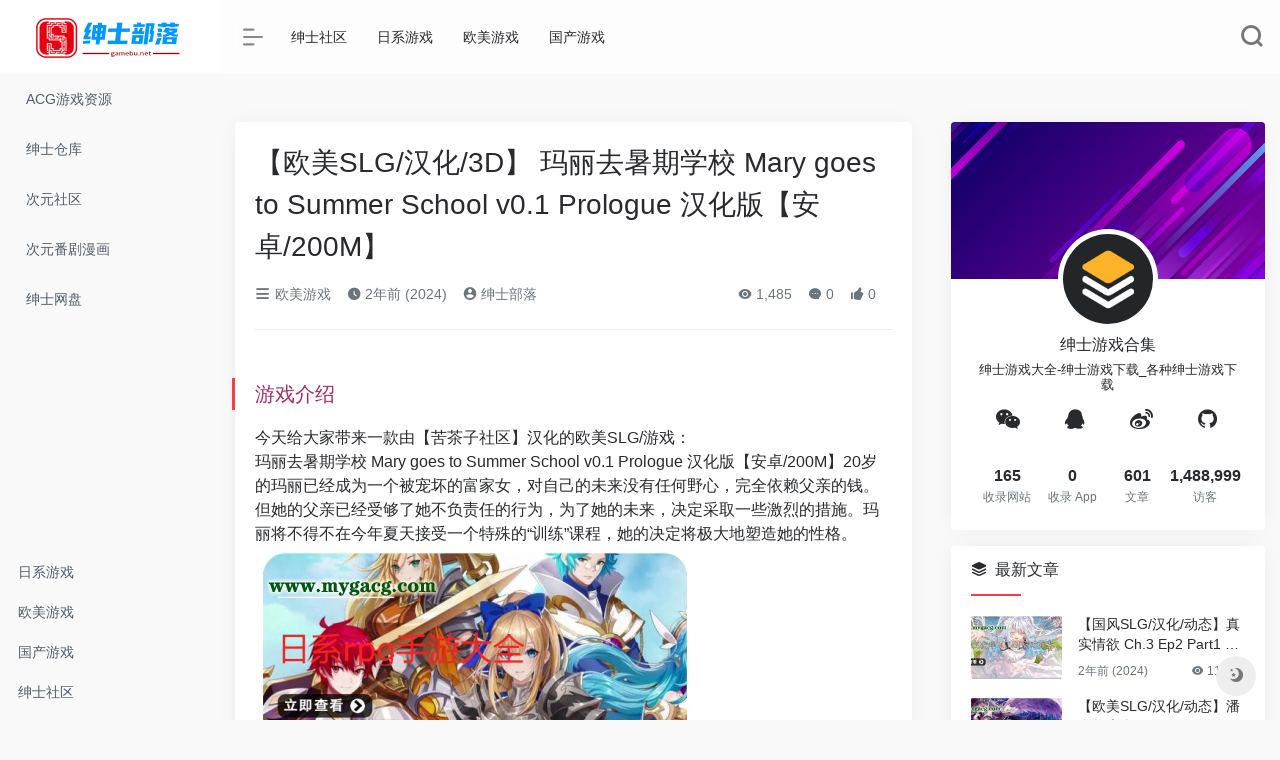

--- FILE ---
content_type: text/html; charset=UTF-8
request_url: https://www.gamebu.net/european-and-american/226.html
body_size: 11889
content:
<!DOCTYPE html>
<html lang="zh-Hans">
<head>
<meta charset="UTF-8">
<meta http-equiv="X-UA-Compatible" content="IE=edge, chrome=1">
<meta name="viewport" content="width=device-width, initial-scale=1.0, minimum-scale=1.0, maximum-scale=1.0, user-scalable=no">
<title>【欧美SLG/汉化/3D】 玛丽去暑期学校 Mary goes to Summer School v0.1 Prologue 汉化版【安卓/200M】-绅士游戏合集</title>
<meta name="theme-color" content="#f9f9f9" />
<meta name="keywords" content="绅士游戏,绅士游戏合集,绅士游戏合集下载" />
<meta name="description" content="绅士部落一个绅士爱好社区，汇聚包括r18游戏，绅士游戏，成人小游戏等创作者在内的众多同好，提供日本h游戏，工口r18游戏创作发表，绅士同好交流等社区服务，网站共设有日系游戏，创作，发表，话题，视频，弹幕等多个频道。" />
<meta property="og:type" content="article">
<meta property="og:url" content="https://www.gamebu.net/european-and-american/226.html"/> 
<meta property="og:title" content="【欧美SLG/汉化/3D】 玛丽去暑期学校 Mary goes to Summer School v0.1 Prologue 汉化版【安卓/200M】-绅士游戏合集">
<meta property="og:description" content="绅士部落一个绅士爱好社区，汇聚包括r18游戏，绅士游戏，成人小游戏等创作者在内的众多同好，提供日本h游戏，工口r18游戏创作发表，绅士同好交流等社区服务，网站共设有日系游戏，创作，发表，话题，视频，弹幕等多个频道。">
<meta property="og:image" content="http://www.gamebu.net/img/b221.jpg">
<meta property="og:site_name" content="绅士游戏合集">
<link rel="shortcut icon" href="https://www.gamebu.net/wp-content/themes/webstackpro/images/favicon2.png">
<link rel="apple-touch-icon" href="https://www.gamebu.net/wp-content/themes/webstackpro/images/favicon2.png">
<meta name='robots' content='max-image-preview:large' />
<link rel='dns-prefetch' href='//ssl.captcha.qq.com' />
<link rel="alternate" title="oEmbed (JSON)" type="application/json+oembed" href="https://www.gamebu.net/wp-json/oembed/1.0/embed?url=https%3A%2F%2Fwww.gamebu.net%2Feuropean-and-american%2F226.html" />
<link rel="alternate" title="oEmbed (XML)" type="text/xml+oembed" href="https://www.gamebu.net/wp-json/oembed/1.0/embed?url=https%3A%2F%2Fwww.gamebu.net%2Feuropean-and-american%2F226.html&#038;format=xml" />
<style id='wp-img-auto-sizes-contain-inline-css' type='text/css'>
img:is([sizes=auto i],[sizes^="auto," i]){contain-intrinsic-size:3000px 1500px}
/*# sourceURL=wp-img-auto-sizes-contain-inline-css */
</style>
<style id='wp-block-library-inline-css' type='text/css'>
:root{--wp-block-synced-color:#7a00df;--wp-block-synced-color--rgb:122,0,223;--wp-bound-block-color:var(--wp-block-synced-color);--wp-editor-canvas-background:#ddd;--wp-admin-theme-color:#007cba;--wp-admin-theme-color--rgb:0,124,186;--wp-admin-theme-color-darker-10:#006ba1;--wp-admin-theme-color-darker-10--rgb:0,107,160.5;--wp-admin-theme-color-darker-20:#005a87;--wp-admin-theme-color-darker-20--rgb:0,90,135;--wp-admin-border-width-focus:2px}@media (min-resolution:192dpi){:root{--wp-admin-border-width-focus:1.5px}}.wp-element-button{cursor:pointer}:root .has-very-light-gray-background-color{background-color:#eee}:root .has-very-dark-gray-background-color{background-color:#313131}:root .has-very-light-gray-color{color:#eee}:root .has-very-dark-gray-color{color:#313131}:root .has-vivid-green-cyan-to-vivid-cyan-blue-gradient-background{background:linear-gradient(135deg,#00d084,#0693e3)}:root .has-purple-crush-gradient-background{background:linear-gradient(135deg,#34e2e4,#4721fb 50%,#ab1dfe)}:root .has-hazy-dawn-gradient-background{background:linear-gradient(135deg,#faaca8,#dad0ec)}:root .has-subdued-olive-gradient-background{background:linear-gradient(135deg,#fafae1,#67a671)}:root .has-atomic-cream-gradient-background{background:linear-gradient(135deg,#fdd79a,#004a59)}:root .has-nightshade-gradient-background{background:linear-gradient(135deg,#330968,#31cdcf)}:root .has-midnight-gradient-background{background:linear-gradient(135deg,#020381,#2874fc)}:root{--wp--preset--font-size--normal:16px;--wp--preset--font-size--huge:42px}.has-regular-font-size{font-size:1em}.has-larger-font-size{font-size:2.625em}.has-normal-font-size{font-size:var(--wp--preset--font-size--normal)}.has-huge-font-size{font-size:var(--wp--preset--font-size--huge)}.has-text-align-center{text-align:center}.has-text-align-left{text-align:left}.has-text-align-right{text-align:right}.has-fit-text{white-space:nowrap!important}#end-resizable-editor-section{display:none}.aligncenter{clear:both}.items-justified-left{justify-content:flex-start}.items-justified-center{justify-content:center}.items-justified-right{justify-content:flex-end}.items-justified-space-between{justify-content:space-between}.screen-reader-text{border:0;clip-path:inset(50%);height:1px;margin:-1px;overflow:hidden;padding:0;position:absolute;width:1px;word-wrap:normal!important}.screen-reader-text:focus{background-color:#ddd;clip-path:none;color:#444;display:block;font-size:1em;height:auto;left:5px;line-height:normal;padding:15px 23px 14px;text-decoration:none;top:5px;width:auto;z-index:100000}html :where(.has-border-color){border-style:solid}html :where([style*=border-top-color]){border-top-style:solid}html :where([style*=border-right-color]){border-right-style:solid}html :where([style*=border-bottom-color]){border-bottom-style:solid}html :where([style*=border-left-color]){border-left-style:solid}html :where([style*=border-width]){border-style:solid}html :where([style*=border-top-width]){border-top-style:solid}html :where([style*=border-right-width]){border-right-style:solid}html :where([style*=border-bottom-width]){border-bottom-style:solid}html :where([style*=border-left-width]){border-left-style:solid}html :where(img[class*=wp-image-]){height:auto;max-width:100%}:where(figure){margin:0 0 1em}html :where(.is-position-sticky){--wp-admin--admin-bar--position-offset:var(--wp-admin--admin-bar--height,0px)}@media screen and (max-width:600px){html :where(.is-position-sticky){--wp-admin--admin-bar--position-offset:0px}}

/*# sourceURL=wp-block-library-inline-css */
</style><style id='global-styles-inline-css' type='text/css'>
:root{--wp--preset--aspect-ratio--square: 1;--wp--preset--aspect-ratio--4-3: 4/3;--wp--preset--aspect-ratio--3-4: 3/4;--wp--preset--aspect-ratio--3-2: 3/2;--wp--preset--aspect-ratio--2-3: 2/3;--wp--preset--aspect-ratio--16-9: 16/9;--wp--preset--aspect-ratio--9-16: 9/16;--wp--preset--color--black: #000000;--wp--preset--color--cyan-bluish-gray: #abb8c3;--wp--preset--color--white: #ffffff;--wp--preset--color--pale-pink: #f78da7;--wp--preset--color--vivid-red: #cf2e2e;--wp--preset--color--luminous-vivid-orange: #ff6900;--wp--preset--color--luminous-vivid-amber: #fcb900;--wp--preset--color--light-green-cyan: #7bdcb5;--wp--preset--color--vivid-green-cyan: #00d084;--wp--preset--color--pale-cyan-blue: #8ed1fc;--wp--preset--color--vivid-cyan-blue: #0693e3;--wp--preset--color--vivid-purple: #9b51e0;--wp--preset--gradient--vivid-cyan-blue-to-vivid-purple: linear-gradient(135deg,rgb(6,147,227) 0%,rgb(155,81,224) 100%);--wp--preset--gradient--light-green-cyan-to-vivid-green-cyan: linear-gradient(135deg,rgb(122,220,180) 0%,rgb(0,208,130) 100%);--wp--preset--gradient--luminous-vivid-amber-to-luminous-vivid-orange: linear-gradient(135deg,rgb(252,185,0) 0%,rgb(255,105,0) 100%);--wp--preset--gradient--luminous-vivid-orange-to-vivid-red: linear-gradient(135deg,rgb(255,105,0) 0%,rgb(207,46,46) 100%);--wp--preset--gradient--very-light-gray-to-cyan-bluish-gray: linear-gradient(135deg,rgb(238,238,238) 0%,rgb(169,184,195) 100%);--wp--preset--gradient--cool-to-warm-spectrum: linear-gradient(135deg,rgb(74,234,220) 0%,rgb(151,120,209) 20%,rgb(207,42,186) 40%,rgb(238,44,130) 60%,rgb(251,105,98) 80%,rgb(254,248,76) 100%);--wp--preset--gradient--blush-light-purple: linear-gradient(135deg,rgb(255,206,236) 0%,rgb(152,150,240) 100%);--wp--preset--gradient--blush-bordeaux: linear-gradient(135deg,rgb(254,205,165) 0%,rgb(254,45,45) 50%,rgb(107,0,62) 100%);--wp--preset--gradient--luminous-dusk: linear-gradient(135deg,rgb(255,203,112) 0%,rgb(199,81,192) 50%,rgb(65,88,208) 100%);--wp--preset--gradient--pale-ocean: linear-gradient(135deg,rgb(255,245,203) 0%,rgb(182,227,212) 50%,rgb(51,167,181) 100%);--wp--preset--gradient--electric-grass: linear-gradient(135deg,rgb(202,248,128) 0%,rgb(113,206,126) 100%);--wp--preset--gradient--midnight: linear-gradient(135deg,rgb(2,3,129) 0%,rgb(40,116,252) 100%);--wp--preset--font-size--small: 13px;--wp--preset--font-size--medium: 20px;--wp--preset--font-size--large: 36px;--wp--preset--font-size--x-large: 42px;--wp--preset--spacing--20: 0.44rem;--wp--preset--spacing--30: 0.67rem;--wp--preset--spacing--40: 1rem;--wp--preset--spacing--50: 1.5rem;--wp--preset--spacing--60: 2.25rem;--wp--preset--spacing--70: 3.38rem;--wp--preset--spacing--80: 5.06rem;--wp--preset--shadow--natural: 6px 6px 9px rgba(0, 0, 0, 0.2);--wp--preset--shadow--deep: 12px 12px 50px rgba(0, 0, 0, 0.4);--wp--preset--shadow--sharp: 6px 6px 0px rgba(0, 0, 0, 0.2);--wp--preset--shadow--outlined: 6px 6px 0px -3px rgb(255, 255, 255), 6px 6px rgb(0, 0, 0);--wp--preset--shadow--crisp: 6px 6px 0px rgb(0, 0, 0);}:where(.is-layout-flex){gap: 0.5em;}:where(.is-layout-grid){gap: 0.5em;}body .is-layout-flex{display: flex;}.is-layout-flex{flex-wrap: wrap;align-items: center;}.is-layout-flex > :is(*, div){margin: 0;}body .is-layout-grid{display: grid;}.is-layout-grid > :is(*, div){margin: 0;}:where(.wp-block-columns.is-layout-flex){gap: 2em;}:where(.wp-block-columns.is-layout-grid){gap: 2em;}:where(.wp-block-post-template.is-layout-flex){gap: 1.25em;}:where(.wp-block-post-template.is-layout-grid){gap: 1.25em;}.has-black-color{color: var(--wp--preset--color--black) !important;}.has-cyan-bluish-gray-color{color: var(--wp--preset--color--cyan-bluish-gray) !important;}.has-white-color{color: var(--wp--preset--color--white) !important;}.has-pale-pink-color{color: var(--wp--preset--color--pale-pink) !important;}.has-vivid-red-color{color: var(--wp--preset--color--vivid-red) !important;}.has-luminous-vivid-orange-color{color: var(--wp--preset--color--luminous-vivid-orange) !important;}.has-luminous-vivid-amber-color{color: var(--wp--preset--color--luminous-vivid-amber) !important;}.has-light-green-cyan-color{color: var(--wp--preset--color--light-green-cyan) !important;}.has-vivid-green-cyan-color{color: var(--wp--preset--color--vivid-green-cyan) !important;}.has-pale-cyan-blue-color{color: var(--wp--preset--color--pale-cyan-blue) !important;}.has-vivid-cyan-blue-color{color: var(--wp--preset--color--vivid-cyan-blue) !important;}.has-vivid-purple-color{color: var(--wp--preset--color--vivid-purple) !important;}.has-black-background-color{background-color: var(--wp--preset--color--black) !important;}.has-cyan-bluish-gray-background-color{background-color: var(--wp--preset--color--cyan-bluish-gray) !important;}.has-white-background-color{background-color: var(--wp--preset--color--white) !important;}.has-pale-pink-background-color{background-color: var(--wp--preset--color--pale-pink) !important;}.has-vivid-red-background-color{background-color: var(--wp--preset--color--vivid-red) !important;}.has-luminous-vivid-orange-background-color{background-color: var(--wp--preset--color--luminous-vivid-orange) !important;}.has-luminous-vivid-amber-background-color{background-color: var(--wp--preset--color--luminous-vivid-amber) !important;}.has-light-green-cyan-background-color{background-color: var(--wp--preset--color--light-green-cyan) !important;}.has-vivid-green-cyan-background-color{background-color: var(--wp--preset--color--vivid-green-cyan) !important;}.has-pale-cyan-blue-background-color{background-color: var(--wp--preset--color--pale-cyan-blue) !important;}.has-vivid-cyan-blue-background-color{background-color: var(--wp--preset--color--vivid-cyan-blue) !important;}.has-vivid-purple-background-color{background-color: var(--wp--preset--color--vivid-purple) !important;}.has-black-border-color{border-color: var(--wp--preset--color--black) !important;}.has-cyan-bluish-gray-border-color{border-color: var(--wp--preset--color--cyan-bluish-gray) !important;}.has-white-border-color{border-color: var(--wp--preset--color--white) !important;}.has-pale-pink-border-color{border-color: var(--wp--preset--color--pale-pink) !important;}.has-vivid-red-border-color{border-color: var(--wp--preset--color--vivid-red) !important;}.has-luminous-vivid-orange-border-color{border-color: var(--wp--preset--color--luminous-vivid-orange) !important;}.has-luminous-vivid-amber-border-color{border-color: var(--wp--preset--color--luminous-vivid-amber) !important;}.has-light-green-cyan-border-color{border-color: var(--wp--preset--color--light-green-cyan) !important;}.has-vivid-green-cyan-border-color{border-color: var(--wp--preset--color--vivid-green-cyan) !important;}.has-pale-cyan-blue-border-color{border-color: var(--wp--preset--color--pale-cyan-blue) !important;}.has-vivid-cyan-blue-border-color{border-color: var(--wp--preset--color--vivid-cyan-blue) !important;}.has-vivid-purple-border-color{border-color: var(--wp--preset--color--vivid-purple) !important;}.has-vivid-cyan-blue-to-vivid-purple-gradient-background{background: var(--wp--preset--gradient--vivid-cyan-blue-to-vivid-purple) !important;}.has-light-green-cyan-to-vivid-green-cyan-gradient-background{background: var(--wp--preset--gradient--light-green-cyan-to-vivid-green-cyan) !important;}.has-luminous-vivid-amber-to-luminous-vivid-orange-gradient-background{background: var(--wp--preset--gradient--luminous-vivid-amber-to-luminous-vivid-orange) !important;}.has-luminous-vivid-orange-to-vivid-red-gradient-background{background: var(--wp--preset--gradient--luminous-vivid-orange-to-vivid-red) !important;}.has-very-light-gray-to-cyan-bluish-gray-gradient-background{background: var(--wp--preset--gradient--very-light-gray-to-cyan-bluish-gray) !important;}.has-cool-to-warm-spectrum-gradient-background{background: var(--wp--preset--gradient--cool-to-warm-spectrum) !important;}.has-blush-light-purple-gradient-background{background: var(--wp--preset--gradient--blush-light-purple) !important;}.has-blush-bordeaux-gradient-background{background: var(--wp--preset--gradient--blush-bordeaux) !important;}.has-luminous-dusk-gradient-background{background: var(--wp--preset--gradient--luminous-dusk) !important;}.has-pale-ocean-gradient-background{background: var(--wp--preset--gradient--pale-ocean) !important;}.has-electric-grass-gradient-background{background: var(--wp--preset--gradient--electric-grass) !important;}.has-midnight-gradient-background{background: var(--wp--preset--gradient--midnight) !important;}.has-small-font-size{font-size: var(--wp--preset--font-size--small) !important;}.has-medium-font-size{font-size: var(--wp--preset--font-size--medium) !important;}.has-large-font-size{font-size: var(--wp--preset--font-size--large) !important;}.has-x-large-font-size{font-size: var(--wp--preset--font-size--x-large) !important;}
/*# sourceURL=global-styles-inline-css */
</style>

<style id='classic-theme-styles-inline-css' type='text/css'>
/*! This file is auto-generated */
.wp-block-button__link{color:#fff;background-color:#32373c;border-radius:9999px;box-shadow:none;text-decoration:none;padding:calc(.667em + 2px) calc(1.333em + 2px);font-size:1.125em}.wp-block-file__button{background:#32373c;color:#fff;text-decoration:none}
/*# sourceURL=/wp-includes/css/classic-themes.min.css */
</style>
<link rel='stylesheet' id='iconfont-css' href='https://www.gamebu.net/wp-content/themes/webstackpro/css/iconfont.css?ver=2.0406' type='text/css' media='all' />
<link rel='stylesheet' id='font-awesome-css' href='https://www.gamebu.net/wp-content/themes/webstackpro/css/all.min.css?ver=2.0406' type='text/css' media='all' />
<link rel='stylesheet' id='font-awesome4-css' href='https://www.gamebu.net/wp-content/themes/webstackpro/css/v4-shims.min.css?ver=2.0406' type='text/css' media='all' />
<link rel='stylesheet' id='bootstrap-css' href='https://www.gamebu.net/wp-content/themes/webstackpro/css/bootstrap.min.css?ver=2.0406' type='text/css' media='all' />
<link rel='stylesheet' id='lightbox-css' href='https://www.gamebu.net/wp-content/themes/webstackpro/css/jquery.fancybox.min.css?ver=2.0406' type='text/css' media='all' />
<link rel='stylesheet' id='style-css' href='https://www.gamebu.net/wp-content/themes/webstackpro/css/style.css?ver=2.0406' type='text/css' media='all' />
<script type="text/javascript" src="https://www.gamebu.net/wp-content/themes/webstackpro/js/jquery.min.js?ver=2.0406" id="jquery-js"></script>
<link rel="canonical" href="https://www.gamebu.net/european-and-american/226.html" />
</head> 
<body class="io-grey-mode">
   <div class="page-container">
      

        <div id="sidebar" class="sticky sidebar-nav fade ">
            <div class="modal-dialog h-100  sidebar-nav-inner">
                <div class="sidebar-logo border-bottom border-color">
                    <!-- logo -->
                    <div class="logo overflow-hidden">
                        <a href="https://www.gamebu.net" class="logo-expanded">
                            <img src="https://www.gamebu.net/wp-content/themes/webstackpro/images/logo.png" height="40" class="logo-light" alt="绅士游戏合集">
						    <img src="https://www.gamebu.net/wp-content/themes/webstackpro/images/logo.png" height="40" class="logo-dark d-none" alt="绅士游戏合集">
                        </a>
                        <a href="https://www.gamebu.net" class="logo-collapsed">
                            <img src="https://www.gamebu.net/wp-content/themes/webstackpro/images/logo-min.png" height="40" class="logo-light" alt="绅士游戏合集">
						    <img src="https://www.gamebu.net/wp-content/themes/webstackpro/images/logo-min.png" height="40" class="logo-dark d-none" alt="绅士游戏合集">
                        </a>
                    </div>
                    <!-- logo end -->
                </div>
                <div class="sidebar-menu flex-fill">
                    <div class="sidebar-scroll" >
                        <div class="sidebar-menu-inner">
                            <ul>
                                                                    <li class="sidebar-item">
                                            <a href="https://www.gamebu.net/#term-6" class="smooth">
                                               <i class="  icon-fw icon-lg mr-2"></i>
                                               <span>ACG游戏资源</span>
                                            </a>
                                        </li> 
                                                                            <li class="sidebar-item">
                                            <a href="https://www.gamebu.net/#term-8" class="smooth">
                                               <i class="  icon-fw icon-lg mr-2"></i>
                                               <span>绅士仓库</span>
                                            </a>
                                        </li> 
                                                                            <li class="sidebar-item">
                                            <a href="https://www.gamebu.net/#term-9" class="smooth">
                                               <i class="  icon-fw icon-lg mr-2"></i>
                                               <span>次元社区</span>
                                            </a>
                                        </li> 
                                                                            <li class="sidebar-item">
                                            <a href="https://www.gamebu.net/#term-10" class="smooth">
                                               <i class="  icon-fw icon-lg mr-2"></i>
                                               <span>次元番剧漫画</span>
                                            </a>
                                        </li> 
                                                                            <li class="sidebar-item">
                                            <a href="https://www.gamebu.net/#term-11" class="smooth">
                                               <i class="  icon-fw icon-lg mr-2"></i>
                                               <span>绅士网盘</span>
                                            </a>
                                        </li> 
                                     
                            </ul>
                        </div>
                    </div>
                </div>
                <div class="border-top py-2 border-color">
                    <div class="flex-bottom">
                        <ul> 
                            <li id="menu-item-11" class="menu-item menu-item-type-taxonomy menu-item-object-category menu-item-11 sidebar-item"><a href="https://www.gamebu.net/japanese">日系游戏</a></li>
<li id="menu-item-614" class="menu-item menu-item-type-taxonomy menu-item-object-category current-post-ancestor current-menu-parent current-post-parent menu-item-614 sidebar-item"><a href="https://www.gamebu.net/european-and-american">欧美游戏</a></li>
<li id="menu-item-615" class="menu-item menu-item-type-taxonomy menu-item-object-category menu-item-615 sidebar-item"><a href="https://www.gamebu.net/domestic">国产游戏</a></li>
<li id="menu-item-10" class="menu-item menu-item-type-custom menu-item-object-custom menu-item-10 sidebar-item"><a href="/blog">绅士社区</a></li>
 
                        </ul>
                    </div>
                </div>
            </div>
        </div>
        <div class="main-content flex-fill page">
		<div id="header" class="page-header big sticky">
			<div class="navbar navbar-expand-md">
                <div class="container-fluid p-0">

                    <a href="https://www.gamebu.net" class="navbar-brand d-md-none">
						<img src="https://www.gamebu.net/wp-content/themes/webstackpro/images/logo-min.png" class="logo-light" alt="绅士游戏合集">
						<img src="https://www.gamebu.net/wp-content/themes/webstackpro/images/logo-min.png" class="logo-dark d-none" alt="绅士游戏合集">
                    </a>
                    
                    <div class="collapse navbar-collapse order-2 order-md-1">
                        <div class="header-mini-btn">
                            <label>
                                <input id="mini-button" type="checkbox" checked="checked">
                                <svg viewBox="0 0 100 100" xmlns="http://www.w3.org/2000/svg"> 
                                    <path class="line--1" d="M0 40h62c18 0 18-20-17 5L31 55" />
                                    <path class="line--2" d="M0 50h80" />
                                    <path class="line--3" d="M0 60h62c18 0 18 20-17-5L31 45" />
                                </svg>
                            </label>
                        
                        </div>
                        						<ul class="navbar-nav site-menu mr-4">
                            <li id="menu-item-8" class="menu-item menu-item-type-custom menu-item-object-custom menu-item-8"><a href="/blog">绅士社区</a></li>
<li id="menu-item-9" class="menu-item menu-item-type-taxonomy menu-item-object-category menu-item-9"><a href="https://www.gamebu.net/japanese">日系游戏</a></li>
<li id="menu-item-617" class="menu-item menu-item-type-taxonomy menu-item-object-category current-post-ancestor current-menu-parent current-post-parent menu-item-617"><a href="https://www.gamebu.net/european-and-american">欧美游戏</a></li>
<li id="menu-item-616" class="menu-item menu-item-type-taxonomy menu-item-object-category menu-item-616"><a href="https://www.gamebu.net/domestic">国产游戏</a></li>
 
						</ul>
                    </div>
                    
                    <ul class="nav navbar-menu text-xs order-1 order-md-2">
                                                						<li class="nav-item  mobile-menu ml-4">
							<a href="javascript:" data-toggle="modal" data-target="#search-modal"><i class="iconfont icon-search icon-2x"></i></a>
						</li>
                        						<li class="nav-item d-md-none mobile-menu ml-4">
							<a href="javascript:" id="sidebar-switch" data-toggle="modal" data-target="#sidebar"><i class="iconfont icon-classification icon-2x"></i></a>
						</li>
                    </ul>
				</div>
            </div>
        </div>
<div id="content" class="container my-4 my-md-5">
	<div class="row">
		<div class="col-lg-8">
    	    <div class="panel card">
			<div class="card-body">
				<div class="panel-header mb-4">
    	        	    	        	<h1 class="h3 mb-3">【欧美SLG/汉化/3D】 玛丽去暑期学校 Mary goes to Summer School v0.1 Prologue 汉化版【安卓/200M】</h1>
    	        	<div class="d-flex flex-fill text-muted text-sm pb-4 border-bottom border-t">
    	        	<span class="mr-3 d-none d-sm-block"><a href="https://www.gamebu.net/european-and-american"><i class="iconfont icon-classification"></i> 欧美游戏</a></span>    	        	<span class="mr-3 d-none d-sm-block"><i class="iconfont icon-time"></i> 2年前 (2024)</span>
					<span class="mr-3"><a href="https://www.gamebu.net/author/1" title="绅士部落"><i class="iconfont icon-user-circle"></i> 绅士部落</a></span>
					<div class="flex-fill"></div>
					<span class="views mr-3"><i class="iconfont icon-chakan"></i> 1,485</span>                	<span class="mr-3"><a class="smooth-n" href="#comments"> <i class="iconfont icon-comment"></i> 0</a></span>
                	<span class="mr-3"><a class="btn-like btn-link-like " href="javascript:;" post_like data-id="226"><i class="iconfont icon-like"></i> <span class="like-count">0</span></a></span>
					</div>
    	        </div>
				    	        <div class="panel-body mt-2"> 
					<br />
<h2><span style="font-family: Arial;color: #a72a64">游戏介绍</span></h2>
<div id="sc_black"><span style="font-family: Arial">今天给大家带来一款由【苦茶子社区】汉化的欧美SLG/游戏：<br />玛丽去暑期学校 Mary goes to Summer School v0.1 Prologue 汉化版【安卓/200M】</span>20岁的玛丽已经成为一个被宠坏的富家女，对自己的未来没有任何野心，完全依赖父亲的钱。但她的父亲已经受够了她不负责任的行为，为了她的未来，决定采取一些激烈的措施。玛丽将不得不在今年夏天接受一个特殊的“训练”课程，她的决定将极大地塑造她的性格。</div>
<p><a href="https://www.gamebu.net/img/b221.jpg" alt="【欧美SLG/汉化/3D】 玛丽去暑期学校 Mary goes to Summer School v0.1 Prologue 汉化版【安卓/200M】" data-fancybox="images" data-caption="【欧美SLG/汉化/3D】 玛丽去暑期学校 Mary goes to Summer School v0.1 Prologue 汉化版【安卓/200M】"><img decoding="async" src="https://www.gamebu.net/img/b221.jpg" alt="【欧美SLG/汉化/3D】 玛丽去暑期学校 Mary goes to Summer School v0.1 Prologue 汉化版【安卓/200M】"></a></p>
<p></p>
<h3><b><a class="btn btn-xiazai pull-left" class="external" rel="nofollow" target="_blank" href="https://www.gamebu.net/go/?url=aHR0cDovL3d3dy56eWdhY2cuY29tLw==" target="_blank" rel="nofollow noopener"> &gt;&gt; 点击进入 &lt;&lt; </a></b></h3>
<p></p>
					    	        </div>
			
				<div class="tags my-2">
									</div>
    	        			     
				    	    </div>
			</div>
    	    <div class="single-top-area text-sm clearfix card mt-4">
					
    	    	<div class="card-body"> 
    	            <strong>版权声明：</strong><a href="https://www.gamebu.net/author/1" title="绅士游戏合集">绅士部落</a> 发表于 2024-04-14 4:18:01。<br/>
    	            <strong>转载请注明：</strong><a href="https://www.gamebu.net/european-and-american/226.html" rel="bookmark" title="本文固定链接 https://www.gamebu.net/european-and-american/226.html">【欧美SLG/汉化/3D】 玛丽去暑期学校 Mary goes to Summer School v0.1 Prologue 汉化版【安卓/200M】 | 绅士游戏合集</a>
    	    	</div>
					
    	    </div>
    	    <div class="near-navigation rounded mt-4 py-2">
    	    	    	    	    	    	<div class="nav previous border-right border-color">
    	            <a class="near-permalink" href="https://www.gamebu.net/european-and-american/225.html">
    	    		<span>上一篇</span>
    	    		<h4 class="near-title">【欧美SLG/汉化/动态】艾米的狂喜 Amy's Ecstasy v0.36 汉化版【PC+安卓/1.5G】</h4>
    	    		</a>
    	    	</div>
    	    	    	    	    	    	<div class="nav next border-left border-color">
    	    		<a class="near-permalink" href="https://www.gamebu.net/european-and-american/227.html">
    	    		<span>下一篇</span>
    	            <h4 class="near-title">【欧美SLG/汉化/动态】求爱：与爱共舞 Courtship: A Dance with Love v0.2.4 【PC+安卓/3.5G】</h4>
    	        </a>
    	    	</div>
    	    	    	    </div>
    	    
<!-- comments -->
<div id="comments" class="comments">
	<h1 id="comments-list-title" class="comments-title h5 mx-1 my-4">
		<i class="iconfont icon-comment"></i>
		<span class="noticom">
			<a href="https://www.gamebu.net/european-and-american/226.html#respond" class="comments-title" >暂无评论</a> 
		</span>
	</h1> 
	<div class="card">
		<div class="card-body"> 
						<div id="respond_box">
				<div id="respond" class="comment-respond">
										<div class="rounded bg-light text-center p-4 mb-4">
						<div class="text-muted text-sm mb-2">您必须登录才能参与评论！</div>
						<a class="btn btn-light btn-sm btn-rounded" href="https://www.gamebu.net/wp-login.php?redirect_to=https%3A%2F%2Fwww.gamebu.net%2Feuropean-and-american%2F226.html">立即登录</a>
					</div>
    				  				</div>
  			</div>	
						<div id="loading-comments"><span></span></div>
						<div class="not-comment card"><div class="card-body nothing text-center color-d">暂无评论...</div></div>
					
		</div>	
	</div>
</div>
<!-- comments end -->
		</div> 
		<div class="sidebar col-lg-4 pl-xl-4 d-none d-lg-block">
			

	
			<div id="about-3" class="card about">	<div class="widget-author-cover">
		<div class="media media-2x1">
                        <div class="media-content" style="background-image: url(https://i.loli.net/2020/01/11/wHoOcfQGhqvlUkd.jpg);"></div>
            		</div>
		<div class="widget-author-avatar"> 
			<div class="flex-avatar"> 
            	<img src="https://www.gamebu.net/wp-content/themes/webstackpro/images/avatar.png" height="90" width="90"> 
		  	</div>
		</div>
  	</div>
    <div class="widget-author-meta text-center p-4">
      	<div class="h6 mb-3">绅士游戏合集<small class="d-block mt-2">绅士游戏大全-绅士游戏下载_各种绅士游戏下载</small> </div>
		
		 
	    <div class="row no-gutters text-center my-3">
			 
	      	<div class="col">
			  <span class="weixin-b" data-toggle="tooltip" data-placement="top" data-html="true" title="<img src='http://www.gamebu.net/wp-content/themes/webstackpro/images/wechat_qrcode.png' height='100' width='100'>"><i class="iconfont icon-wechat icon-lg"></i></span>
	      	</div>
						 
	      	<div class="col">
			  <a target="_blank" rel="external nofollow" href=http://wpa.qq.com/msgrd?V=3&uin=gamebu.net&Site=QQ&Menu=yes  data-toggle="tooltip" data-placement="top" title="QQ在线"><i class="iconfont icon-qq icon-lg"></i></a>
	      	</div>
						 
	      	<div class="col">
			  <a href="https://www.gamebu.net" target="_blank" data-toggle="tooltip" data-placement="top" title="微博" rel="external nofollow"><i class="iconfont icon-weibo icon-lg"></i></a>
			</div>
						 
	      	<div class="col">
			  <a href="https://www.gamebu.net" target="_blank" data-toggle="tooltip" data-placement="top" title="GitHub" rel="external nofollow"><i class="iconfont icon-github icon-lg"></i></a>
	      	</div>
					</div>
		      	<div class="desc text-xs mb-3 overflowClip_2"></div>
	    <div class="row no-gutters text-center">
	      	<div class="col">
	        	<span class="font-theme font-weight-bold text-md">165</span><small class="d-block text-xs text-muted">收录网站</small>
	      	</div>
	      	<div class="col">
	        	<span class="font-theme font-weight-bold text-md">0</span><small class="d-block text-xs text-muted">收录 App</small>
	      	</div>
	      	<div class="col">
	        	<span class="font-theme font-weight-bold text-md">601</span><small class="d-block text-xs text-muted">文章</small>
	      	</div>
	      	<div class="col">
	        	<span class="font-theme font-weight-bold text-md">1,488,999</span><small class="d-block text-xs text-muted">访客</small>
	      	</div>
	    </div>
	</div>
	</div><div id="new_cat-3" class="card new_cat"><div class="card-header widget-header"><span><i class="mr-2 iconfont icon-category"></i>最新文章</span></div> 
	<div class="card-body"> 
		<div class="list-grid list-rounded my-n2">
									<div class="list-item py-2">
								<div class="media media-3x2 rounded col-4 mr-3">
                                        <a class="media-content" href="https://www.gamebu.net/domestic/613.html" target='_blank' title="【国风SLG/汉化/动态】真实情欲 Ch.3 Ep2 Part1 精翻汉化版【PC+安卓/3G】" style="background-image: url(http://www.gamebu.net/img/b236.jpg);"></a>
                    				</div>
								<div class="list-content py-0">
					<div class="list-body">
						<a href="https://www.gamebu.net/domestic/613.html" class="list-title overflowClip_2" target='_blank' rel="bookmark">【国风SLG/汉化/动态】真实情欲 Ch.3 Ep2 Part1 精翻汉化版【PC+安卓/3G】</a>
					</div>
					<div class="list-footer">
						<div class="d-flex flex-fill text-muted text-xs">
							<time class="d-inline-block">2年前 (2024)</time>
							<div class="flex-fill"></div>
							<span class="views"><i class="iconfont icon-chakan"></i> 11,353</span>						</div>
					</div>
				</div>
			</div>
						<div class="list-item py-2">
								<div class="media media-3x2 rounded col-4 mr-3">
                                        <a class="media-content" href="https://www.gamebu.net/european-and-american/612.html" target='_blank' title="【欧美SLG/汉化/动态】潘多拉魔盒2 V0.16 汉化版【PC+安卓/730M】" style="background-image: url(http://www.gamebu.net/img/b204.jpg);"></a>
                    				</div>
								<div class="list-content py-0">
					<div class="list-body">
						<a href="https://www.gamebu.net/european-and-american/612.html" class="list-title overflowClip_2" target='_blank' rel="bookmark">【欧美SLG/汉化/动态】潘多拉魔盒2 V0.16 汉化版【PC+安卓/730M】</a>
					</div>
					<div class="list-footer">
						<div class="d-flex flex-fill text-muted text-xs">
							<time class="d-inline-block">2年前 (2024)</time>
							<div class="flex-fill"></div>
							<span class="views"><i class="iconfont icon-chakan"></i> 3,990</span>						</div>
					</div>
				</div>
			</div>
						<div class="list-item py-2">
								<div class="media media-3x2 rounded col-4 mr-3">
                                        <a class="media-content" href="https://www.gamebu.net/european-and-american/611.html" target='_blank' title="【欧美SLG/汉化/动态】欺骗行为 A Deceitful Act Ep. 8 Public 汉化版【PC+安卓/3G】" style="background-image: url(http://www.gamebu.net/img/b009.jpg);"></a>
                    				</div>
								<div class="list-content py-0">
					<div class="list-body">
						<a href="https://www.gamebu.net/european-and-american/611.html" class="list-title overflowClip_2" target='_blank' rel="bookmark">【欧美SLG/汉化/动态】欺骗行为 A Deceitful Act Ep. 8 Public 汉化版【PC+安卓/3G】</a>
					</div>
					<div class="list-footer">
						<div class="d-flex flex-fill text-muted text-xs">
							<time class="d-inline-block">2年前 (2024)</time>
							<div class="flex-fill"></div>
							<span class="views"><i class="iconfont icon-chakan"></i> 3,632</span>						</div>
					</div>
				</div>
			</div>
						<div class="list-item py-2">
								<div class="media media-3x2 rounded col-4 mr-3">
                                        <a class="media-content" href="https://www.gamebu.net/japanese/610.html" target='_blank' title="【沙盒SLG/汉化】妻子的困境重启版 Wifey's Dilemma Revisited v0.26.0 汉化版【PC+安卓/2.2G】" style="background-image: url(http://www.gamebu.net/img/b185.jpg);"></a>
                    				</div>
								<div class="list-content py-0">
					<div class="list-body">
						<a href="https://www.gamebu.net/japanese/610.html" class="list-title overflowClip_2" target='_blank' rel="bookmark">【沙盒SLG/汉化】妻子的困境重启版 Wifey's Dilemma Revisited v0.26.0 汉化版【PC+安卓/2.2G】</a>
					</div>
					<div class="list-footer">
						<div class="d-flex flex-fill text-muted text-xs">
							<time class="d-inline-block">2年前 (2024)</time>
							<div class="flex-fill"></div>
							<span class="views"><i class="iconfont icon-chakan"></i> 5,568</span>						</div>
					</div>
				</div>
			</div>
						<div class="list-item py-2">
								<div class="media media-3x2 rounded col-4 mr-3">
                                        <a class="media-content" href="https://www.gamebu.net/japanese/609.html" target='_blank' title="【沙盒SLG/汉化/动态】多转弯 Polyturnon v0.005 汉化版【PC+安卓/4G】" style="background-image: url(http://www.gamebu.net/img/b221.jpg);"></a>
                    				</div>
								<div class="list-content py-0">
					<div class="list-body">
						<a href="https://www.gamebu.net/japanese/609.html" class="list-title overflowClip_2" target='_blank' rel="bookmark">【沙盒SLG/汉化/动态】多转弯 Polyturnon v0.005 汉化版【PC+安卓/4G】</a>
					</div>
					<div class="list-footer">
						<div class="d-flex flex-fill text-muted text-xs">
							<time class="d-inline-block">2年前 (2024)</time>
							<div class="flex-fill"></div>
							<span class="views"><i class="iconfont icon-chakan"></i> 3,190</span>						</div>
					</div>
				</div>
			</div>
						<div class="list-item py-2">
								<div class="media media-3x2 rounded col-4 mr-3">
                                        <a class="media-content" href="https://www.gamebu.net/japanese/608.html" target='_blank' title="【互动SLG/动态】塔塔开!!崔眠学院 完成纪念特卖一元硬币 正式完全版【新作/700M】" style="background-image: url(http://www.gamebu.net/img/b181.jpg);"></a>
                    				</div>
								<div class="list-content py-0">
					<div class="list-body">
						<a href="https://www.gamebu.net/japanese/608.html" class="list-title overflowClip_2" target='_blank' rel="bookmark">【互动SLG/动态】塔塔开!!崔眠学院 完成纪念特卖一元硬币 正式完全版【新作/700M】</a>
					</div>
					<div class="list-footer">
						<div class="d-flex flex-fill text-muted text-xs">
							<time class="d-inline-block">2年前 (2024)</time>
							<div class="flex-fill"></div>
							<span class="views"><i class="iconfont icon-chakan"></i> 2,965</span>						</div>
					</div>
				</div>
			</div>
						<div class="list-item py-2">
								<div class="media media-3x2 rounded col-4 mr-3">
                                        <a class="media-content" href="https://www.gamebu.net/japanese/607.html" target='_blank' title="【崔眠教育RPG/汉化】前勇者派对：屈服的奴隶教育 精翻完整汉化版【新汉化/1.3G】" style="background-image: url(http://www.gamebu.net/img/b147.jpg);"></a>
                    				</div>
								<div class="list-content py-0">
					<div class="list-body">
						<a href="https://www.gamebu.net/japanese/607.html" class="list-title overflowClip_2" target='_blank' rel="bookmark">【崔眠教育RPG/汉化】前勇者派对：屈服的奴隶教育 精翻完整汉化版【新汉化/1.3G】</a>
					</div>
					<div class="list-footer">
						<div class="d-flex flex-fill text-muted text-xs">
							<time class="d-inline-block">2年前 (2024)</time>
							<div class="flex-fill"></div>
							<span class="views"><i class="iconfont icon-chakan"></i> 3,100</span>						</div>
					</div>
				</div>
			</div>
						<div class="list-item py-2">
								<div class="media media-3x2 rounded col-4 mr-3">
                                        <a class="media-content" href="https://www.gamebu.net/japanese/606.html" target='_blank' title="【混乱RPG/汉化/NTR】母亲土下座的那天 AI精翻汉化版+全CG存档【新汉化/CV/1.5G】" style="background-image: url(http://www.gamebu.net/img/b195.jpg);"></a>
                    				</div>
								<div class="list-content py-0">
					<div class="list-body">
						<a href="https://www.gamebu.net/japanese/606.html" class="list-title overflowClip_2" target='_blank' rel="bookmark">【混乱RPG/汉化/NTR】母亲土下座的那天 AI精翻汉化版+全CG存档【新汉化/CV/1.5G】</a>
					</div>
					<div class="list-footer">
						<div class="d-flex flex-fill text-muted text-xs">
							<time class="d-inline-block">2年前 (2024)</time>
							<div class="flex-fill"></div>
							<span class="views"><i class="iconfont icon-chakan"></i> 3,244</span>						</div>
					</div>
				</div>
			</div>
						<div class="list-item py-2">
								<div class="media media-3x2 rounded col-4 mr-3">
                                        <a class="media-content" href="https://www.gamebu.net/japanese/605.html" target='_blank' title="【爆款SLG/互动教育/中文/动态】苗床点点乐 Ver1.03 DL官方中文正式版【新作/700M】" style="background-image: url(http://www.gamebu.net/img/b134.jpg);"></a>
                    				</div>
								<div class="list-content py-0">
					<div class="list-body">
						<a href="https://www.gamebu.net/japanese/605.html" class="list-title overflowClip_2" target='_blank' rel="bookmark">【爆款SLG/互动教育/中文/动态】苗床点点乐 Ver1.03 DL官方中文正式版【新作/700M】</a>
					</div>
					<div class="list-footer">
						<div class="d-flex flex-fill text-muted text-xs">
							<time class="d-inline-block">2年前 (2024)</time>
							<div class="flex-fill"></div>
							<span class="views"><i class="iconfont icon-chakan"></i> 2,599</span>						</div>
					</div>
				</div>
			</div>
						<div class="list-item py-2">
								<div class="media media-3x2 rounded col-4 mr-3">
                                        <a class="media-content" href="https://www.gamebu.net/european-and-american/604.html" target='_blank' title="【欧美SLG/汉化/3D】与维姬一起生活 Living with Vicky v0.4 汉化版【PC+安卓3.8G】" style="background-image: url(http://www.gamebu.net/img/b113.jpg);"></a>
                    				</div>
								<div class="list-content py-0">
					<div class="list-body">
						<a href="https://www.gamebu.net/european-and-american/604.html" class="list-title overflowClip_2" target='_blank' rel="bookmark">【欧美SLG/汉化/3D】与维姬一起生活 Living with Vicky v0.4 汉化版【PC+安卓3.8G】</a>
					</div>
					<div class="list-footer">
						<div class="d-flex flex-fill text-muted text-xs">
							<time class="d-inline-block">2年前 (2024)</time>
							<div class="flex-fill"></div>
							<span class="views"><i class="iconfont icon-chakan"></i> 2,295</span>						</div>
					</div>
				</div>
			</div>
								</div>
	</div>

	</div>	
	
		</div>
	</div> 
</div>
             
            <footer class="main-footer footer-type-1 text-xs">
                <div id="footer-tools" class="d-flex flex-column">
                    <a href="javascript:" id="go-to-up" class="btn rounded-circle go-up m-1" rel="go-top">
                        <i class="iconfont icon-to-up"></i>
                    </a>
                                                            <a href="javascript:" id="switch-mode" class="btn rounded-circle switch-dark-mode m-1" data-toggle="tooltip" data-placement="left" title="夜间模式">
                        <i class="mode-ico iconfont icon-light"></i>
                    </a>
                </div>
                <div class="footer-inner">
                    <div class="footer-text">
                        绅士们的二次元资源分享交流平台，包含各种绅士游戏，多种绅士游戏合集，提供绅士游戏下载，各类大型绅士游戏整合，各种绅士游戏汉化版，喜欢绅士act游戏的就来下载吧                                            </div>
                </div>
            </footer>
        </div><!-- main-content end -->
    </div><!-- page-container end -->
  
<div class="modal fade search-modal" id="search-modal">
    <div class="modal-dialog modal-lg modal-dialog-centered">
        <div class="modal-content">  
            <div class="modal-body">
                 
<div id="search" class="s-search mx-auto my-4">
    <div id="search-list" class="hide-type-list">
        <div class="s-type">
            <span></span>
            <div class="s-type-list">
                <label for="m_type-baidu" data-id="group-a">常用</label><label for="m_type-baidu1" data-id="group-b">搜索</label><label for="m_type-br" data-id="group-c">工具</label><label for="m_type-zhihu" data-id="group-d">社区</label><label for="m_type-taobao1" data-id="group-e">生活</label><label for="m_type-zhaopin" data-id="group-f">求职</label>            </div>
        </div>
        <div class="search-group group-a"><span class="type-text text-muted">常用</span><ul class="search-type"><li><input checked="checked" hidden type="radio" name="type2" id="m_type-baidu" value="https://www.baidu.com/s?wd=" data-placeholder="百度一下"><label for="m_type-baidu"><span class="text-muted">百度</span></label></li><li><input hidden type="radio" name="type2" id="m_type-google" value="https://www.google.com/search?q=" data-placeholder="谷歌两下"><label for="m_type-google"><span class="text-muted">Google</span></label></li><li><input hidden type="radio" name="type2" id="m_type-zhannei" value="https://www.gamebu.net/?post_type=sites&s=" data-placeholder="站内搜索"><label for="m_type-zhannei"><span class="text-muted">站内</span></label></li><li><input hidden type="radio" name="type2" id="m_type-taobao" value="https://s.taobao.com/search?q=" data-placeholder="淘宝"><label for="m_type-taobao"><span class="text-muted">淘宝</span></label></li><li><input hidden type="radio" name="type2" id="m_type-bing" value="https://cn.bing.com/search?q=" data-placeholder="微软Bing搜索"><label for="m_type-bing"><span class="text-muted">Bing</span></label></li></ul></div><div class="search-group group-b"><span class="type-text text-muted">搜索</span><ul class="search-type"><li><input hidden type="radio" name="type2" id="m_type-baidu1" value="https://www.baidu.com/s?wd=" data-placeholder="百度一下"><label for="m_type-baidu1"><span class="text-muted">百度</span></label></li><li><input hidden type="radio" name="type2" id="m_type-google1" value="https://www.google.com/search?q=" data-placeholder="谷歌两下"><label for="m_type-google1"><span class="text-muted">Google</span></label></li><li><input hidden type="radio" name="type2" id="m_type-360" value="https://www.so.com/s?q=" data-placeholder="360好搜"><label for="m_type-360"><span class="text-muted">360</span></label></li><li><input hidden type="radio" name="type2" id="m_type-sogo" value="https://www.sogou.com/web?query=" data-placeholder="搜狗搜索"><label for="m_type-sogo"><span class="text-muted">搜狗</span></label></li><li><input hidden type="radio" name="type2" id="m_type-bing1" value="https://cn.bing.com/search?q=" data-placeholder="微软Bing搜索"><label for="m_type-bing1"><span class="text-muted">Bing</span></label></li><li><input hidden type="radio" name="type2" id="m_type-sm" value="https://yz.m.sm.cn/s?q=" data-placeholder="UC移动端搜索"><label for="m_type-sm"><span class="text-muted">神马</span></label></li></ul></div><div class="search-group group-c"><span class="type-text text-muted">工具</span><ul class="search-type"><li><input hidden type="radio" name="type2" id="m_type-br" value="http://rank.chinaz.com/all/" data-placeholder="请输入网址(不带http://)"><label for="m_type-br"><span class="text-muted">权重查询</span></label></li><li><input hidden type="radio" name="type2" id="m_type-links" value="http://link.chinaz.com/" data-placeholder="请输入网址(不带http://)"><label for="m_type-links"><span class="text-muted">友链检测</span></label></li><li><input hidden type="radio" name="type2" id="m_type-icp" value="https://icp.aizhan.com/" data-placeholder="请输入网址(不带http://)"><label for="m_type-icp"><span class="text-muted">备案查询</span></label></li><li><input hidden type="radio" name="type2" id="m_type-ping" value="http://ping.chinaz.com/" data-placeholder="请输入网址(不带http://)"><label for="m_type-ping"><span class="text-muted">PING检测</span></label></li><li><input hidden type="radio" name="type2" id="m_type-404" value="http://tool.chinaz.com/Links/?DAddress=" data-placeholder="请输入网址(不带http://)"><label for="m_type-404"><span class="text-muted">死链检测</span></label></li><li><input hidden type="radio" name="type2" id="m_type-ciku" value="http://www.ciku5.com/s?wd=" data-placeholder="请输入关键词"><label for="m_type-ciku"><span class="text-muted">关键词挖掘</span></label></li></ul></div><div class="search-group group-d"><span class="type-text text-muted">社区</span><ul class="search-type"><li><input hidden type="radio" name="type2" id="m_type-zhihu" value="https://www.zhihu.com/search?type=content&q=" data-placeholder="知乎"><label for="m_type-zhihu"><span class="text-muted">知乎</span></label></li><li><input hidden type="radio" name="type2" id="m_type-wechat" value="http://weixin.sogou.com/weixin?type=2&query=" data-placeholder="微信"><label for="m_type-wechat"><span class="text-muted">微信</span></label></li><li><input hidden type="radio" name="type2" id="m_type-weibo" value="http://s.weibo.com/weibo/" data-placeholder="微博"><label for="m_type-weibo"><span class="text-muted">微博</span></label></li><li><input hidden type="radio" name="type2" id="m_type-douban" value="https://www.douban.com/search?q=" data-placeholder="豆瓣"><label for="m_type-douban"><span class="text-muted">豆瓣</span></label></li><li><input hidden type="radio" name="type2" id="m_type-why" value="https://ask.seowhy.com/search/?q=" data-placeholder="SEO问答社区"><label for="m_type-why"><span class="text-muted">搜外问答</span></label></li></ul></div><div class="search-group group-e"><span class="type-text text-muted">生活</span><ul class="search-type"><li><input hidden type="radio" name="type2" id="m_type-taobao1" value="https://s.taobao.com/search?q=" data-placeholder="淘宝"><label for="m_type-taobao1"><span class="text-muted">淘宝</span></label></li><li><input hidden type="radio" name="type2" id="m_type-jd" value="https://search.jd.com/Search?keyword=" data-placeholder="京东"><label for="m_type-jd"><span class="text-muted">京东</span></label></li><li><input hidden type="radio" name="type2" id="m_type-xiachufang" value="http://www.xiachufang.com/search/?keyword=" data-placeholder="下厨房"><label for="m_type-xiachufang"><span class="text-muted">下厨房</span></label></li><li><input hidden type="radio" name="type2" id="m_type-xiangha" value="https://www.xiangha.com/so/?q=caipu&s=" data-placeholder="香哈菜谱"><label for="m_type-xiangha"><span class="text-muted">香哈菜谱</span></label></li><li><input hidden type="radio" name="type2" id="m_type-12306" value="http://www.12306.cn/?" data-placeholder="12306"><label for="m_type-12306"><span class="text-muted">12306</span></label></li><li><input hidden type="radio" name="type2" id="m_type-kd100" value="http://www.kuaidi100.com/?" data-placeholder="快递100"><label for="m_type-kd100"><span class="text-muted">快递100</span></label></li><li><input hidden type="radio" name="type2" id="m_type-qunar" value="https://www.qunar.com/?" data-placeholder="去哪儿"><label for="m_type-qunar"><span class="text-muted">去哪儿</span></label></li></ul></div><div class="search-group group-f"><span class="type-text text-muted">求职</span><ul class="search-type"><li><input hidden type="radio" name="type2" id="m_type-zhaopin" value="https://sou.zhaopin.com/jobs/searchresult.ashx?kw=" data-placeholder="智联招聘"><label for="m_type-zhaopin"><span class="text-muted">智联招聘</span></label></li><li><input hidden type="radio" name="type2" id="m_type-51job" value="https://search.51job.com/?" data-placeholder="前程无忧"><label for="m_type-51job"><span class="text-muted">前程无忧</span></label></li><li><input hidden type="radio" name="type2" id="m_type-lagou" value="https://www.lagou.com/jobs/list_" data-placeholder="拉钩网"><label for="m_type-lagou"><span class="text-muted">拉钩网</span></label></li><li><input hidden type="radio" name="type2" id="m_type-liepin" value="https://www.liepin.com/zhaopin/?key=" data-placeholder="猎聘网"><label for="m_type-liepin"><span class="text-muted">猎聘网</span></label></li></ul></div>    </div>
    <form action="https://www.gamebu.net?s=" method="get" target="_blank" class="super-search-fm">
        <input type="text" id="m_search-text" class="form-control smart-tips search-key" zhannei="" autocomplete="off" placeholder="输入关键字搜索" style="outline:0">
        <button type="submit"><i class="iconfont icon-search"></i></button>
    </form> 
    <div class="card search-smart-tips" style="display: none">
      <ul></ul>
    </div>
</div>
  
                <div class="px-1 mb-3"><i class="text-xl iconfont icon-hot mr-1" style="color:#f1404b;"></i><span class="h6">热门推荐： </span></div>
                <div class="mb-3">
                    <li><a href="https://www.gamebu.net/wp-admin/nav-menus.php">请到[后台->外观->菜单]中添加“搜索推荐”菜单。</a></li>                </div>
            </div>  
            <div style="position: absolute;bottom: -40px;width: 100%;text-align: center;"><a href="javascript:" data-dismiss="modal"><i class="iconfont icon-close-circle icon-2x" style="color: #fff;"></i></a></div>
        </div>
    </div>  
</div>
<script type="speculationrules">
{"prefetch":[{"source":"document","where":{"and":[{"href_matches":"/*"},{"not":{"href_matches":["/wp-*.php","/wp-admin/*","/wp-content/uploads/*","/wp-content/*","/wp-content/plugins/*","/wp-content/themes/webstackpro/*","/*\\?(.+)"]}},{"not":{"selector_matches":"a[rel~=\"nofollow\"]"}},{"not":{"selector_matches":".no-prefetch, .no-prefetch a"}}]},"eagerness":"conservative"}]}
</script>
<script type="text/javascript" id="popper-js-extra">
/* <![CDATA[ */
var theme = {"ajaxurl":"https://www.gamebu.net/wp-admin/admin-ajax.php","addico":"https://www.gamebu.net/wp-content/themes/webstackpro/images/add.png","order":"asc","formpostion":"top","defaultclass":"io-grey-mode","isCustomize":"","icourl":"https://api.iowen.cn/favicon/","icopng":".png","urlformat":"1","customizemax":"10","newWindow":"1","lazyload":"","minNav":"","loading":""};
//# sourceURL=popper-js-extra
/* ]]> */
</script>
<script type="text/javascript" src="https://www.gamebu.net/wp-content/themes/webstackpro/js/popper.min.js?ver=2.0406" id="popper-js"></script>
<script type="text/javascript" src="https://www.gamebu.net/wp-content/themes/webstackpro/js/bootstrap.min.js?ver=2.0406" id="bootstrap-js"></script>
<script type="text/javascript" src="https://www.gamebu.net/wp-content/themes/webstackpro/js/theia-sticky-sidebar.js?ver=2.0406" id="sidebar-js"></script>
<script type="text/javascript" src="https://www.gamebu.net/wp-content/themes/webstackpro/js/jquery.fancybox.min.js?ver=2.0406" id="lightbox-js-js"></script>
<script type="text/javascript" src="https://www.gamebu.net/wp-content/themes/webstackpro/js/app.js?ver=2.0406" id="appjs-js"></script>
<script type="text/javascript" src="https://ssl.captcha.qq.com/TCaptcha.js?ver=2.0406" id="captcha-js"></script>
<script type="text/javascript" src="https://www.gamebu.net/wp-includes/js/comment-reply.min.js?ver=6.9" id="comment-reply-js" async="async" data-wp-strategy="async" fetchpriority="low"></script>
<script type="text/javascript" src="https://www.gamebu.net/wp-content/themes/webstackpro/js/comments-ajax.js?ver=2.0406" id="comments-ajax-js"></script>
    <script type="text/javascript">
    $(document).on('click','a.smooth-n',function(ev) {
        ev.preventDefault();
        $("html, body").animate({
            scrollTop: $($(this).attr("href")).offset().top - 90
        }, {
            duration: 500,
            easing: "swing"
        });
    });
    </script>
<!-- 自定义代码 -->
<!-- end 自定义代码 -->
<script defer src="https://static.cloudflareinsights.com/beacon.min.js/vcd15cbe7772f49c399c6a5babf22c1241717689176015" integrity="sha512-ZpsOmlRQV6y907TI0dKBHq9Md29nnaEIPlkf84rnaERnq6zvWvPUqr2ft8M1aS28oN72PdrCzSjY4U6VaAw1EQ==" data-cf-beacon='{"version":"2024.11.0","token":"45fa7dee12564aceb472841288fd8d49","r":1,"server_timing":{"name":{"cfCacheStatus":true,"cfEdge":true,"cfExtPri":true,"cfL4":true,"cfOrigin":true,"cfSpeedBrain":true},"location_startswith":null}}' crossorigin="anonymous"></script>
</body>
</html>

<!-- Dynamic page generated in 0.142 seconds. -->
<!-- Cached page generated by WP-Super-Cache on 2026-02-01 17:56:27 -->

<!-- Compression = gzip -->